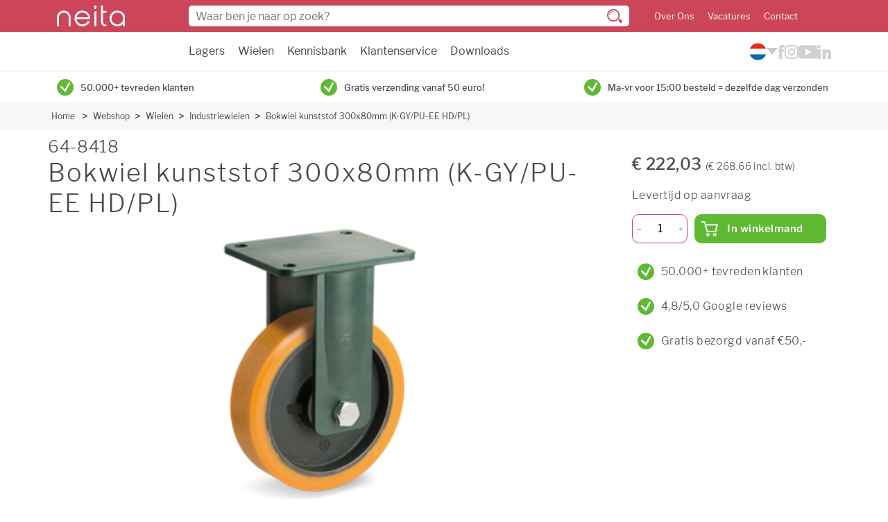

--- FILE ---
content_type: text/html
request_url: https://www.neita.nl/webshop/wielen/industriewielen/64-8418-tr-bokwiel-gy-pu-300x80k-ee-hd-pl-302352
body_size: 8378
content:
<!DOCTYPE html>
<html lang="nl">
<head>
    <meta http-equiv="Content-Type" content="text/html; charset=utf-8">
    <meta http-equiv="X-UA-Compatible" content="IE=edge">
    <meta name="viewport" content="width=device-width, initial-scale=1">

        <link rel="stylesheet" href="/assets/app.css?v=1.123.0">

      <script src="https://consent.studio/neita.nl/banner.js"></script>
      <script data-cookieconsent="ignore">
        window.dataLayer = window.dataLayer || [];
        function gtag() {
            dataLayer.push(arguments)
        }
        gtag("consent", "default", {
            ad_personalization: "denied",
            ad_storage: "denied",
            ad_user_data: "denied",
            analytics_storage: "denied",
            functionality_storage: "denied",
            personalization_storage: "denied",
            security_storage: "granted",
            wait_for_update: 500
        });
        gtag("set", "ads_data_redaction", true);
        gtag("set", "url_passthrough", false);
    </script>
    <!-- End Google Consent Mode-->


    <!-- Google Tag Manager -->
    <script data-cookieconsent="ignore">
        (function(w,d,s,l,i){w[l]=w[l]||[];w[l].push({'gtm.start':
                new Date().getTime(),event:'gtm.js'});var f=d.getElementsByTagName(s)[0],
            j=d.createElement(s),dl=l!='dataLayer'?'&l='+l:'';j.async=true;j.src=
            'https://www.googletagmanager.com/gtm.js?id='+i+dl;f.parentNode.insertBefore(j,f);
        })(window,document,'script','dataLayer','GTM-M9GLQ68');</script>
    <!-- End Google Tag Manager -->
  

    <link rel="apple-touch-icon" sizes="180x180" href="/assets/img/favicon/apple-touch-icon.png">
    <link rel="icon" type="image/png" sizes="32x32" href="/assets/img/favicon/favicon-32x32.png">
    <link rel="icon" type="image/png" sizes="16x16" href="/assets/img/favicon/favicon-16x16.png">
    <link rel="manifest" href="/assets/img/favicon/site.webmanifest">
    <link rel="mask-icon" href="/assets/img/favicon/safari-pinned-tab.svg" color="#5bbad5">
    <meta name="msapplication-TileColor" content="#da532c">
    <meta name="theme-color" content="#ffffff">

    <link rel="preload" href="https://cdn.jsdelivr.net/npm/instantsearch.css@7.1.1/themes/algolia-min.css" as="style" onload="this.onload=null;this.rel='stylesheet'" integrity="sha256-nkldBwBn2NQqRL1mod7BqHsJ6cEOn6u/ln6F/lI4CFo=" crossorigin="anonymous">
    <noscript><link rel="stylesheet" href="https://cdn.jsdelivr.net/npm/instantsearch.css@7.1.1/themes/algolia-min.css" integrity="sha256-nkldBwBn2NQqRL1mod7BqHsJ6cEOn6u/ln6F/lI4CFo=" crossorigin="anonymous"></noscript>
    <link rel="preload" href="/assets/fonts/LibreFranklin-Regular.woff2" as="font" type="font/woff2" crossorigin>
    <link rel="preload" href="/assets/fonts/LibreFranklin-Medium.woff2" as="font" type="font/woff2" crossorigin>
    <link rel="preload" href="/assets/fonts/LibreFranklin-Bold.woff2" as="font" type="font/woff2" crossorigin>
    <link rel="preload" href="/assets/fonts/LibreFranklin-Light.woff2" as="font" type="font/woff2" crossorigin>
    <link rel="preload" href="/assets/fonts/LibreFranklin-SemiBold.woff2" as="font" type="font/woff2" crossorigin>
<title>64-8418 Bokwiel kunststof 300x80mm (K-GY/PU-EE HD/PL) | Neita</title><meta name="keywords" content="64-8418">
<meta name="description" content="64-8418 De industriewielen uit de 64-serie zijn geschikt voor middel- tot zware belastingen bij temperaturen tussen de -20°C en +80°C. Toepasbaar op…">
<meta name="referrer" content="no-referrer-when-downgrade">
<meta name="robots" content="all">
<meta content="nl" property="og:locale">
<meta content="en" property="og:locale:alternate">
<meta content="Neita" property="og:site_name">
<meta content="website" property="og:type">
<meta content="https://www.neita.nl/webshop/wielen/industriewielen/64-8418-tr-bokwiel-gy-pu-300x80k-ee-hd-pl-302352" property="og:url">
<meta content="64-8418 Bokwiel kunststof 300x80mm (K-GY/PU-EE HD/PL)" property="og:title">
<meta content="64-8418 De industriewielen uit de 64-serie zijn geschikt voor middel- tot zware belastingen bij temperaturen tussen de -20°C en +80°C. Toepasbaar op…" property="og:description">
<meta content="https://www.instagram.com/neitatechniek/" property="og:see_also">
<meta content="https://www.youtube.com/@neitatechniek" property="og:see_also">
<meta content="https://www.linkedin.com/company/neita" property="og:see_also">
<meta content="https://www.facebook.com/neitatechniek" property="og:see_also">
<meta name="twitter:card" content="summary_large_image">
<meta name="twitter:creator" content="@">
<meta name="twitter:title" content="64-8418 Bokwiel kunststof 300x80mm (K-GY/PU-EE HD/PL)">
<meta name="twitter:description" content="64-8418 De industriewielen uit de 64-serie zijn geschikt voor middel- tot zware belastingen bij temperaturen tussen de -20°C en +80°C. Toepasbaar op…">
<link href="https://www.neita.nl/webshop/wielen/industriewielen/64-8418-tr-bokwiel-gy-pu-300x80k-ee-hd-pl-302352" rel="canonical">
<link href="https://www.neita.nl/" rel="home">
<link href="https://www.neita.nl/en/webshop/wheels/industrial/64-8418-tr-bokwiel-gy-pu-300x80k-ee-hd-pl-302352" rel="alternate" hreflang="en">
<link href="https://www.neita.nl/webshop/wielen/industriewielen/64-8418-tr-bokwiel-gy-pu-300x80k-ee-hd-pl-302352" rel="alternate" hreflang="x-default">
<link href="https://www.neita.nl/webshop/wielen/industriewielen/64-8418-tr-bokwiel-gy-pu-300x80k-ee-hd-pl-302352" rel="alternate" hreflang="nl"></head>
<body class="">
          <header class="header w-100">
    <div class="header-top pt-2 pb-sm-2">
        <div class="container-fluid container-lg">
            <div class="row align-items-center">
                <div class="col col-sm-2 order-2 d-flex align-items-center">
                    <div class="header-burger d-sm-none me-3 js-toggle-menu">
                        <span></span>
                        <span></span>
                        <span></span>
                    </div>

                    <a href="https://www.neita.nl/">
                        <img src="/assets/img/logo-white.svg" alt="Logo" class="header-logo" width="98" height="30">
                    </a>
                </div>

                <div class="col-12 col-sm order-5 order-sm-2 py-2 mt-2 mt-sm-0 py-sm-0 header-top-search sb-search" id="sb-search">
                    <form class="js-search-form position-relative">
                        <input class="sb-search-input" placeholder="Waar ben je naar op zoek?" type="search" value="" name="search" id="search">
                        <img src="/assets/img/search-icon-dark.svg" alt="Zoeken" class="header-top-search__icon position-absolute d-none d-sm-block" width="22" height="20">
                        <img src="/assets/img/search-icon.svg" alt="Zoeken"  class="header-top-search__icon position-absolute d-sm-none" width="15" height="14">
                    </form>
                </div>

                                <ul class="col-auto ps-sm-4 mb-0 header-top-menu order-3 d-none d-sm-block">
                                            <li class="d-inline-block me-3"><a href="https://www.neita.nl/over-ons">Over Ons</a></li>
                                            <li class="d-inline-block me-3"><a href="https://www.neita.nl/vacatures">Vacatures</a></li>
                                            <li class="d-inline-block "><a href="https://www.neita.nl/contact">Contact</a></li>
                                    </ul>
                                <div class="col-auto order-4">
                    <span id="blitz-inject-1" class="blitz-inject" data-blitz-id="1" data-blitz-uri="/_dynamic_include_2542000876" data-blitz-params="" data-blitz-property=""></span>
                </div>
                                <div class="col-auto order-5 d-none d-md-block merchant-reviews">
                    <g:ratingbadge merchant_id="133154632"></g:ratingbadge>
                </div>
                            </div>
        </div>
    </div>
    <div class="border-bottom">
        <div class="container-fluid container-lg">
            <div class="row justify-content-between">
                <div class="col-12 col-sm-auto offset-xl-2">
                    <ul class="header-nav m-0 ps-3 p-sm-0 ">
                                                                                <li class="d-block d-sm-inline-block me-3 ">
                                <a href="https://www.neita.nl/webshop/lagers" class="py-3 js-open-submenu d-flex justify-content-between">
                                    Lagers

                                                                        <img style="width: 14px; height: 14px;" src="/assets/img/chevron-down.svg" alt="" class="d-sm-none">
                                                                    </a>

                                                                    <ul class="h-mobile">
                                                                              <li class="d-sm-none"><a href="https://www.neita.nl/webshop/lagers" class="d-block p-2">Alle lagers</a></li>
                                                                                    <li><a href="https://www.neita.nl/webshop/lagers/miniatuurlagers" class="d-block p-2">Miniatuurlagers</a></li>
                                                                                    <li><a href="https://www.neita.nl/webshop/lagers/kogellagers" class="d-block p-2">Kogellagers</a></li>
                                                                                    <li><a href="https://www.neita.nl/webshop/lagers/rollagers" class="d-block p-2">Rollagers</a></li>
                                                                                    <li><a href="https://www.neita.nl/webshop/lagers/combinatielagers" class="d-block p-2">Combinatielagers</a></li>
                                                                                    <li><a href="https://www.neita.nl/webshop/lagers/lagerblokken" class="d-block p-2">Lagerblokken</a></li>
                                                                                    <li><a href="https://www.neita.nl/webshop/lagers/lineair" class="d-block p-2">Lineair</a></li>
                                                                                    <li><a href="https://www.neita.nl/webshop/lagers/overige-lagers" class="d-block p-2">Overige lagers</a></li>
                                                                                    <li><a href="https://www.neita.nl/webshop/lagers/kogels" class="d-block p-2">Kogels</a></li>
                                                                                    <li><a href="https://www.neita.nl/webshop/lagers/toebehoren" class="d-block p-2">Toebehoren</a></li>
                                                                                                                  </ul>
                                                            </li>
                                                                                <li class="d-block d-sm-inline-block me-3 ">
                                <a href="https://www.neita.nl/webshop/wielen" class="py-3 js-open-submenu d-flex justify-content-between">
                                    Wielen

                                                                        <img style="width: 14px; height: 14px;" src="/assets/img/chevron-down.svg" alt="" class="d-sm-none">
                                                                    </a>

                                                                    <ul class="h-mobile">
                                                                              <li class="d-sm-none"><a href="https://www.neita.nl/webshop/wielen" class="d-block p-2">Alle wielen</a></li>
                                                                                    <li><a href="https://www.neita.nl/webshop/wielen/meubelwielen" class="d-block p-2">Meubelwielen</a></li>
                                                                                    <li><a href="https://www.neita.nl/webshop/wielen/apparatenwielen" class="d-block p-2">Apparatenwielen</a></li>
                                                                                    <li><a href="https://www.neita.nl/webshop/wielen/industriewielen" class="d-block p-2">Industriewielen</a></li>
                                                                                    <li><a href="https://www.neita.nl/webshop/wielen/steigerwielen" class="d-block p-2">Steigerwielen</a></li>
                                                                                    <li><a href="https://www.neita.nl/webshop/wielen/rolcontainerwielen-3" class="d-block p-2">Rolcontainerwielen</a></li>
                                                                                    <li><a href="https://www.neita.nl/webshop/wielen/palletrollen" class="d-block p-2">Palletrollen</a></li>
                                                                                    <li><a href="https://www.neita.nl/webshop/wielen/hittebestendige-wielen" class="d-block p-2">Hittebestendige wielen</a></li>
                                                                                    <li><a href="https://www.neita.nl/webshop/wielen/wielen-onderdelen" class="d-block p-2">Wielen onderdelen</a></li>
                                                                                    <li><a href="https://www.neita.nl/webshop/wielen/uitverkoop" class="d-block p-2">Uitverkoop</a></li>
                                                                                                                  </ul>
                                                            </li>
                                                                                <li class="d-block d-sm-inline-block me-3 ">
                                <a href="#" class="py-3 js-open-submenu d-flex justify-content-between">
                                    Kennisbank

                                                                        <img style="width: 14px; height: 14px;" src="/assets/img/chevron-down.svg" alt="" class="d-sm-none">
                                                                    </a>

                                                                    <ul class="h-mobile">
                                                                              <li class="d-sm-none"><a href="#" class="d-block p-2">Alle kennisbank</a></li>
                                                                                    <li><a href="https://www.neita.nl/lagers" class="d-block p-2">Lagers</a></li>
                                                                                    <li><a href="https://www.neita.nl/wielen" class="d-block p-2">Wielen</a></li>
                                                                                                                  </ul>
                                                            </li>
                                                                                <li class="d-block d-sm-inline-block me-3 ">
                                <a href="/bestellen-en-betalen/bestelling-plaatsen" class="py-3 js-open-submenu d-flex justify-content-between">
                                    Klantenservice

                                                                        <img style="width: 14px; height: 14px;" src="/assets/img/chevron-down.svg" alt="" class="d-sm-none">
                                                                    </a>

                                                                    <ul class="h-mobile">
                                                                              <li class="d-sm-none"><a href="/bestellen-en-betalen/bestelling-plaatsen" class="d-block p-2">Alle klantenservice</a></li>
                                                                                    <li><a href="https://www.neita.nl/bestellen-en-betalen/bestelling-plaatsen" class="d-block p-2">Bestelling plaatsen</a></li>
                                                                                    <li><a href="https://www.neita.nl/bestellen-en-betalen/betaalmogelijkheden" class="d-block p-2">Betaalmogelijkheden</a></li>
                                                                                    <li><a href="https://www.neita.nl/bezorgen-en-afhalen/verzendkosten" class="d-block p-2">Verzendkosten</a></li>
                                                                                    <li><a href="https://www.neita.nl/bezorgen-en-afhalen/bezorgopties" class="d-block p-2">Bezorgopties</a></li>
                                                                                    <li><a href="https://www.neita.nl/retourneren-en-ruilen/retourproces" class="d-block p-2">Retourneren</a></li>
                                                                                    <li><a href="https://www.neita.nl/inloggen-en-registreren/account-aanmaken" class="d-block p-2">Account aanmaken</a></li>
                                                                                                                  </ul>
                                                            </li>
                                                                                <li class="d-block d-sm-inline-block me-3 ">
                                <a href="https://www.neita.nl/downloads" class="py-3  d-flex justify-content-between">
                                    Downloads

                                                                    </a>

                                                            </li>
                                                                                <li class="d-block d-sm-inline-block me-3 d-sm-none">
                                <a href="https://www.neita.nl/bestellen-en-betalen" class="py-3 js-open-submenu d-flex justify-content-between">
                                    Service - Bestellen en betalen

                                                                        <img style="width: 14px; height: 14px;" src="/assets/img/chevron-down.svg" alt="" class="d-sm-none">
                                                                    </a>

                                                                    <ul class="h-mobile">
                                                                              <li class="d-sm-none"><a href="https://www.neita.nl/bestellen-en-betalen" class="d-block p-2">Alle service - bestellen en betalen</a></li>
                                                                                    <li><a href="https://www.neita.nl/bestellen-en-betalen/bestelling-plaatsen" class="d-block p-2">Bestelling plaatsen</a></li>
                                                                                    <li><a href="https://www.neita.nl/bestellen-en-betalen/betaalmogelijkheden" class="d-block p-2">Betaalmogelijkheden</a></li>
                                                                                    <li><a href="https://www.neita.nl/bestellen-en-betalen/voorraad" class="d-block p-2">Voorraad</a></li>
                                                                                    <li><a href="https://www.neita.nl/bestellen-en-betalen/bestelling-wijzigen-of-annuleren" class="d-block p-2">Wijzigen of annuleren</a></li>
                                                                                                                  </ul>
                                                            </li>
                                                                                <li class="d-block d-sm-inline-block me-3 d-sm-none">
                                <a href="https://www.neita.nl/bezorgen-en-afhalen" class="py-3 js-open-submenu d-flex justify-content-between">
                                    Service - Verzenden en afhalen

                                                                        <img style="width: 14px; height: 14px;" src="/assets/img/chevron-down.svg" alt="" class="d-sm-none">
                                                                    </a>

                                                                    <ul class="h-mobile">
                                                                              <li class="d-sm-none"><a href="https://www.neita.nl/bezorgen-en-afhalen" class="d-block p-2">Alle service - verzenden en afhalen</a></li>
                                                                                    <li><a href="https://www.neita.nl/bezorgen-en-afhalen/bestelstatus" class="d-block p-2">Bestelstatus</a></li>
                                                                                    <li><a href="https://www.neita.nl/bezorgen-en-afhalen/bezorgopties" class="d-block p-2">Bezorgopties</a></li>
                                                                                    <li><a href="https://www.neita.nl/bezorgen-en-afhalen/verzendkosten" class="d-block p-2">Verzendkosten</a></li>
                                                                                    <li><a href="https://www.neita.nl/bezorgen-en-afhalen/pakket-niet-ontvangen" class="d-block p-2">Pakket niet ontvangen</a></li>
                                                                                    <li><a href="https://www.neita.nl/bezorgen-en-afhalen/beschadigd-of-incompleet" class="d-block p-2">Beschadigd of incompleet</a></li>
                                                                                                                  </ul>
                                                            </li>
                                                                                <li class="d-block d-sm-inline-block me-3 d-sm-none">
                                <a href="https://www.neita.nl/retourneren-en-ruilen" class="py-3 js-open-submenu d-flex justify-content-between">
                                    Service - Retourneren en omruilen

                                                                        <img style="width: 14px; height: 14px;" src="/assets/img/chevron-down.svg" alt="" class="d-sm-none">
                                                                    </a>

                                                                    <ul class="h-mobile">
                                                                              <li class="d-sm-none"><a href="https://www.neita.nl/retourneren-en-ruilen" class="d-block p-2">Alle service - retourneren en omruilen</a></li>
                                                                                    <li><a href="https://www.neita.nl/retourneren-en-ruilen/retourproces" class="d-block p-2">Retourneren</a></li>
                                                                                    <li><a href="https://www.neita.nl/retourneren-en-ruilen/omruilen" class="d-block p-2">Omruilen</a></li>
                                                                                    <li><a href="https://www.neita.nl/retourneren-en-ruilen/klachtafhandeling" class="d-block p-2">Klachten</a></li>
                                                                                                                  </ul>
                                                            </li>
                                                                                <li class="d-block d-sm-inline-block me-3 d-sm-none">
                                <a href="#" class="py-3 js-open-submenu d-flex justify-content-between">
                                    Taal

                                                                        <img style="width: 14px; height: 14px;" src="/assets/img/chevron-down.svg" alt="" class="d-sm-none">
                                                                    </a>

                                                                    <ul class="h-mobile">
                                                                                                                        <li class="mb-3"><a href="https://www.neita.nl/"><img src="/assets/img/flag_nl.png" width="25" height="25" alt=""></a></li>
                                                                                  <li class="mb-3"><a href="https://www.neita.nl/en/"><img src="/assets/img/flag_en.png" width="25" height="25" alt=""></a></li>
                                                                                                                  </ul>
                                                            </li>
                                                                                <li class="d-block d-sm-inline-block me-3 d-sm-none">
                                <a href="/account" class="py-3  d-flex justify-content-between">
                                    Mijn account

                                                                    </a>

                                                            </li>
                                                                                <li class="d-block d-sm-inline-block me-3 d-sm-none">
                                <a href="https://www.neita.nl/over-ons" class="py-3  d-flex justify-content-between">
                                    Over ons

                                                                    </a>

                                                            </li>
                                                                                <li class="d-block d-sm-inline-block  d-sm-none">
                                <a href="https://www.neita.nl/contact" class="py-3  d-flex justify-content-between">
                                    Contact

                                                                    </a>

                                                            </li>
                        

                    </ul>
                </div>

                <div class="col-auto d-none d-md-flex align-items-center gap-4">
                  
<div class="language-switch">
  <button aria-label="Kies uw taal">
    <img src="/assets/img/flag_nl.svg" width="25" height="25" alt="">
  </button>

  <div class="language-switch__options">
                                      <a href="https://www.neita.nl/en/webshop/wheels/industrial/64-8418-tr-bokwiel-gy-pu-300x80k-ee-hd-pl-302352">
          <img src="/assets/img/flag_en.svg" width="25" height="25" alt="en">
        </a>
            </div>
</div>                  <div class="nav-socials">
                    <div class="col-auto px-0">
                                                    <a href="https://www.facebook.com/neitatechniek" target="_blank"><img class="facebook" src="/assets/img/icon-facebook.svg" width="10" height="20" alt="Facebook"></a>
                                            </div>
                    <div class="col-auto px-0">
                                                    <a href="https://www.instagram.com/neitatechniek/" target="_blank"><img class="instagram" src="/assets/img/icon-instagram.svg" width="20" height="20" alt="Instagram"></a>
                                            </div>

                    <div class="col-auto px-0 ">
                                                    <a href="https://www.youtube.com/@neitatechniek" target="_blank"><img class="youtube" src="/assets/img/icon-youtube.svg" width="27" height="20" alt="YouTube"></a>
                                            </div>

                    <div class="col-auto px-0 ">
                                                    <a href="https://www.linkedin.com/company/neita/" target="_blank"><img class="linkedin" src="/assets/img/icon-linkedin.svg" width="20" height="20" alt="LinkedIn"></a>
                                            </div>
                </div>
            </div>
            </div>
        </div>
    </div>

    <div class="header-contact d-sm-none position-fixed  justify-content-center w-100">
        <div class="row align-items-center no-gutters px-4 justify-content-between w-100">
            <div class="col-auto px-0">
                                    <a href="https://www.facebook.com/neitatechniek" target="_blank"><img class="facebook social" src="/assets/img/icon-facebook.svg" width="19" height="40" alt="Facebook"></a>
                            </div>
            <div class="col-auto px-0">
                                    <a href="https://www.instagram.com/neitatechniek/" target="_blank"><img class="instagram social" src="/assets/img/icon-instagram.svg" width="40" height="40" alt="Instagram"></a>
                            </div>
            <div class="col-auto px-0">
                <a href="tel:030-2411887" class="btn is-success is-icon-round is-big">
                    <img src="/assets/img/phone.svg" width="16" height="16" alt="Telefoon">
                </a>
            </div>
            <div class="col-auto px-0 ">
                <a href="mailto:info@neita.nl" class="btn is-primary is-icon-round is-big">
                    <img src="/assets/img/mail.svg" width="20" height="20" alt="Email">
                </a>
            </div>
            <div class="col-auto px-0 ">
                                    <a href="https://www.youtube.com/@neitatechniek" target="_blank"><img class="youtube social" src="/assets/img/icon-youtube.svg" width="41" height="30" alt="YouTube"></a>
                            </div>

            <div class="col-auto px-0">
                                    <a href="https://www.linkedin.com/company/neita/" target="_blank"><img class="linkedin social" src="/assets/img/icon-linkedin.svg" width="35" height="35" alt="LinkedIn"></a>
                            </div>
        </div>
    </div>
</header>      <div class="wrapper">
                     <div class="container">
    <div class="row usp-slider">
                    <div class="col-12 col-sm">
                <div class="check align-center d-flex justify-content-center justify-content-md-start align-items-center py-2">
                    <span class="btn is-succes is-icon-round m-r-10 m-0">
                      <img src="/assets/img/check-green.svg" alt="" width="24" height="24">
                    </span>
                    <p>50.000+ tevreden klanten</p>
                </div>
            </div>
                    <div class="col-12 col-sm">
                <div class="check align-center d-flex justify-content-center justify-content-md-start align-items-center py-2">
                    <span class="btn is-succes is-icon-round m-r-10 m-0">
                      <img src="/assets/img/check-green.svg" alt="" width="24" height="24">
                    </span>
                    <p>Gratis verzending vanaf 50 euro!</p>
                </div>
            </div>
                    <div class="col-12 col-sm">
                <div class="check align-center d-flex justify-content-center justify-content-md-start align-items-center py-2">
                    <span class="btn is-succes is-icon-round m-r-10 m-0">
                      <img src="/assets/img/check-green.svg" alt="" width="24" height="24">
                    </span>
                    <p>Ma-vr voor 15:00 besteld = dezelfde dag verzonden</p>
                </div>
            </div>
            </div>
</div>
                    
         <nav class="breadcrumbs is-lightgrey d-none d-md-block">
         <div class="container-native">
            <ul class="breadcrumb">
                              <li>
                  <a href="https://www.neita.nl/">Home</a>
               </li>
                                    <li><a href="https://www.neita.nl/webshop">Webshop</a></li>
                                       <li><a href="https://www.neita.nl/webshop/wielen">Wielen</a></li>
                                       <li><a href="https://www.neita.nl/webshop/wielen/industriewielen">Industriewielen</a></li>
                                       <li><a href="https://www.neita.nl/webshop/wielen/industriewielen/64-8418-tr-bokwiel-gy-pu-300x80k-ee-hd-pl-302352">Bokwiel kunststof 300x80mm (K-GY/PU-EE HD/PL)</a></li>
                              </ul>
         </div>
      </nav>
   
                              
         <div class="main container-native js-fixed">
            
	<div class="popup-container">
<div class="popup product-popup">
   <div class="close js-close-popup">
      <img src="/assets/img/close.svg" alt="Sluiten" width="12" height="12">
   </div>
   <h3 class="static-title">Toegevoegd aan je winkelmand</h3>

   <div id="popup-alert" class="alert-box alert radius hidden">
      <span>Je gevraagde aantal overschrijdt onze voorraad van <span id='popup-alert-amount'></span>. De producten worden in backorder geplaatst of via deellevering verzonden</span>
   </div>

   <div class="product">
      <div class="image">
         <img src="#">
      </div>
      <div class="title-description">
         <p class="sku"></p>
         <p class="title"></p>
      </div>
      <div class="price">
         <p></p>
      </div>
   </div>
   <div class="options">
      <span class="popup-btn js-continue-shopping">Verder winkelen</span>
      <span class="popup-btn js-checkout">Bestellen</span>
   </div>
</div>
</div>
		<div class="columns m-t-10">
		<div class="column pt-0">
			<div class="product-review">
				<div class="product-title m-b-10">
					<div class="back-button hide">
						<a href="#" class="back-to-category btn back-button-href mt-0">
							<img src="/assets/img/chevron-prev-black.svg" alt="Back" class="d-none d-md-block" width="7" height="10">
							<img src="/assets/img/chevron-prev-primary.svg" alt="Back" class="d-md-none" width="7" height="10">
							<span>Terug</span>
						</a>
					</div>

					<h1 class="h2">64-8418</h1>
					<h1>Bokwiel kunststof 300x80mm (K-GY/PU-EE HD/PL)</h1>
				</div>
				<div class="product-images">
					<div class="image preview-image  product-image-431249">
						<img data-src="/productAssets/wielen/tr/400w/Neita-bokwiel-64-SF-EEHD.png" alt="Bokwiel kunststof 300x80mm (K-GY/PU-EE HD/PL) :: 64-8418" class="lazy" width="400" height="400">
					</div>

											<div class="image select-image">
															<img src="/productAssets/wielen/tr/400w/Neita-bokwiel-64-SF-EEHD.png" class="active" alt="Bokwiel kunststof 300x80mm (K-GY/PU-EE HD/PL) :: 64-8418 :: 1">
													</div>
									</div>

                <div>
                    <a class="m-r-8 anchor-link" href="#prod-desc">Productbeschrijving</a>                    <a class="m-r-8 anchor-link" href="#prod-spec">Specificaties</a>
                                    </div>


				<div class="d-md-none mobile-pricing p-3 pt-2">
					<div class="js-product-price" data-variant-id="431249" data-product-id="431248"></div>

					<div class="status">
													<p>Levertijd op aanvraag</p>
											</div>
				</div>
			</div>

			<div class="py-3 d-md-none">
				<span class="mb-sm-4 mb-2 h1">Onze voordelen</span>
									<div class="flex">
							<span class="btn is-secondary is-icon-round m-8 m-r-10">
								<img src="/assets/img/check.svg" alt="" width="14" height="14">
							</span>
						<p>50.000+ tevreden klanten</p>
					</div>
									<div class="flex">
							<span class="btn is-secondary is-icon-round m-8 m-r-10">
								<img src="/assets/img/check.svg" alt="" width="14" height="14">
							</span>
						<p>4,8/5,0 Google reviews</p>
					</div>
									<div class="flex">
							<span class="btn is-secondary is-icon-round m-8 m-r-10">
								<img src="/assets/img/check.svg" alt="" width="14" height="14">
							</span>
						<p>Gratis bezorgd vanaf €50,-</p>
					</div>
							</div>

							<div class="product-list-review">
					<div class="product-list mt-2 mt-sm-5">
						<h2 class="mb-sm-4 mb-2 h1" id="prod-desc">Productbeschrijving</h2>
						<div class="columns list">
							<div class="column">
								<p>De industriewielen uit de 64-serie zijn geschikt voor middel- tot zware belastingen bij temperaturen tussen de -20°C en +80°C.<br />Toepasbaar op schone, vlakke ondergronden in een droge- of niet permanent vochtige omgeving.<br />Niet toepasbaar bij gebruik van organische- en minerale zuren, basen, oplosmiddelen en verzadigd stoom.<br /><br />Bekijk alle details en het volledige assortiment van Tellure Rôta in de <a href="https://www.neita.nl/assets/downloads/TellureRota-Catalogus.pdf" target="_blank" rel="noreferrer noopener"><u>catalogus</u>.</a></p>
							</div>
						</div>
					</div>
				</div>
			
							<div class="product-list-review">
					<div class="product-list m-t-50">
						<h2 class="m-b-30 h1" id="prod-spec">Specificaties</h2>

						<div class="columns list">
							<div class="column is-3">
								Artikelnummer
							</div>

							<div class="column">
								<div class="content">
									64-8418
								</div>
							</div>
						</div>

																			<div class="columns list">
								<div class="column is-3">
									Serie
								</div>

								<div class="column">
									<div class="content">
										64
									</div>
								</div>
							</div>
													<div class="columns list">
								<div class="column is-3">
									Toepassingen
								</div>

								<div class="column">
									<div class="content">
										zware toepassingen
									</div>
								</div>
							</div>
													<div class="columns list">
								<div class="column is-3">
									Wiellager
								</div>

								<div class="column">
									<div class="content">
										Kogellager
									</div>
								</div>
							</div>
													<div class="columns list">
								<div class="column is-3">
									Type
								</div>

								<div class="column">
									<div class="content">
										bokwiel
									</div>
								</div>
							</div>
													<div class="columns list">
								<div class="column is-3">
									Materiaal code
								</div>

								<div class="column">
									<div class="content">
										GY (gietijzer)
									</div>
								</div>
							</div>
						
													<div class="columns list">
								<div class="column is-3">
									Merk
								</div>

								<div class="column">
									<div class="content">
										<img src="/productAssets/logo/Neita-Tellure-logo.png" alt="TELLURE RÔTA"> 
									</div>
								</div>
							</div>
													<div class="columns list">
								<div class="column is-3">
									Wieldiameter
								</div>

								<div class="column">
									<div class="content">
										300 mm
									</div>
								</div>
							</div>
													<div class="columns list">
								<div class="column is-3">
									Wielbreedte
								</div>

								<div class="column">
									<div class="content">
										80 mm
									</div>
								</div>
							</div>
													<div class="columns list">
								<div class="column is-3">
									Totale hoogte
								</div>

								<div class="column">
									<div class="content">
										360 mm
									</div>
								</div>
							</div>
													<div class="columns list">
								<div class="column is-3">
									Topplaatafmeting
								</div>

								<div class="column">
									<div class="content">
										175x140 mm
									</div>
								</div>
							</div>
													<div class="columns list">
								<div class="column is-3">
									Bout hart op hart
								</div>

								<div class="column">
									<div class="content">
										140x105 mm
									</div>
								</div>
							</div>
													<div class="columns list">
								<div class="column is-3">
									Boutgat
								</div>

								<div class="column">
									<div class="content">
										14 mm
									</div>
								</div>
							</div>
													<div class="columns list">
								<div class="column is-3">
									Draagvermogen 4km/h
								</div>

								<div class="column">
									<div class="content">
										1600 kg
									</div>
								</div>
							</div>
													<div class="columns list">
								<div class="column is-3">
									Materiaal
								</div>

								<div class="column">
									<div class="content">
										Wiel van polyurethaan met een kern van gietijzer 
									</div>
								</div>
							</div>
						
													<div class="columns list">
								<div class="column is-3">
									EAN Code
								</div>

								<div class="column">
									<div class="content anchor-btn">
										8007554060902
									</div>
								</div>
							</div>
											</div>
				</div>



					</div>

		<div class="column is-350 check-width">
			<div class="product-order product-info js-sticky">
				<div class=" d-md-block d-none">
					<div class="js-product-price" data-variant-id="431249" data-product-id="431248"></div>

					<div class="status">
													<p>Levertijd op aanvraag</p>
											</div>
				</div>
				<div class="order">
					   <form method="POST" class="js-add-cart cart-popup mb-3 cart-popup-431249">
      <input type="hidden" name="action" value="commerce/cart/update-cart">

      <div class="input-number">
         <span class="js-min-qty"><img src="/assets/img/minus.svg" alt="minus" width="7" height="1"></span>
         <input class="js-total-qty product-qty-431249" type="number" name="qty" value="1" aria-label="Aantal">
         <span class="js-add-qty"><img src="/assets/img/add.svg" alt="plus" width="7" height="7"></span>
      </div>

      <input type="hidden" name="purchasableId" class="purchasableId" value="431249">

      <button type="submit" data-variant="431249" data-product="431248"
              class="btn is-success has-hover is-cart js-product-popup">
         <img src="/assets/img/shopping-cart.svg" alt="" width="24" height="22">
         <span>In winkelmand</span>
      </button>
      <div class="clearf"></div>

            <input type="hidden" name="analytics_name" value="64-8418">
      <input type="hidden" name="analytics_id" value="302352">
      <input type="hidden" name="analytics_price" value="222.03">
      <input type="hidden" name="analytics_brand" value="TELLURE RÔTA">
      <input type="hidden" name="analytics_category" value="Industriewielen">
   </form>
				</div>
									<div class="align-center">
						<span class="btn is-secondary is-icon-round m-8 m-r-10">
							<img src="/assets/img/check.svg" alt="" width="14" height="14">
						</span>
						<p>50.000+ tevreden klanten</p>
					</div>
									<div class="align-center">
						<span class="btn is-secondary is-icon-round m-8 m-r-10">
							<img src="/assets/img/check.svg" alt="" width="14" height="14">
						</span>
						<p>4,8/5,0 Google reviews</p>
					</div>
									<div class="align-center">
						<span class="btn is-secondary is-icon-round m-8 m-r-10">
							<img src="/assets/img/check.svg" alt="" width="14" height="14">
						</span>
						<p>Gratis bezorgd vanaf €50,-</p>
					</div>
							</div>
		</div>
	</div>

		<script>
		/** Add back button if is coming from search page **/
		if (document.referrer.substr(0, window.location.origin.length) === window.location.origin) {
			var buttoncontainer = document.querySelector('.back-button');
			buttoncontainer.classList.remove('hide');
			var buttonHref = document.querySelector('.back-button-href');
			buttonHref.setAttribute('href', document.referrer);
		}

		if (typeof(dataLayer) !== 'undefined') {
			dataLayer.push({ ecommerce: null });
			dataLayer.push({
				event: "view_item",
				ecommerce: {
					items: [{
						item_id: "302352",
						item_name: "64-8418",
						item_brand: "TELLURE RÔTA",
						item_category: "Industriewielen",
						price: 222.03,
						google_business_vertical: "retail"
					}]
				}
			});

			var addToCart = document.querySelector('.btn.is-cart')
			addToCart.addEventListener('click', function () {
				dataLayer.push({ ecommerce: null });
				dataLayer.push({
					event: 'add_to_cart',
					currency: "EUR",
					value: document.querySelector('input[name=qty]').value * 222.03,
					items: [{
						item_id: "302352",
						item_name: "64-8418",
						item_brand: "TELLURE RÔTA",
						item_category: "Industriewielen",
						price: 222.03,
						quantity: document.querySelector('input[name=qty]').value,
						google_business_vertical: "retail"
					}]
				});
			});
		}
	</script>

				
				
																								         </div>

            <footer id="footer">
      
      <div class="is-lightgrey">
         <div class="is-primary p-t-20">
            <div class="container-native">
               <div class="columns">
                                       <div class="column footer-mobile-dropdown">
                        <div class="title-footer-menu">
                           <h2>Lagers</h2>
                           <img class="is-mobile" src="/assets/img/chevron-next.svg" alt="" width="9" height="14">
                        </div>
                        <ul class="list-items is-collapse">
                                                         <li class="list-item">
                                 <a href="/webshop/lagers/miniatuurlagers"
                                    target="_self">Miniatuurlagers</a>
                              </li>
                                                         <li class="list-item">
                                 <a href="/webshop/lagers/kogellagers"
                                    target="_self">Kogellagers</a>
                              </li>
                                                         <li class="list-item">
                                 <a href="/webshop/lagers/rollagers"
                                    target="_self">Rollagers</a>
                              </li>
                                                         <li class="list-item">
                                 <a href="/webshop/lagers/combinatielagers"
                                    target="_self">Combinatielagers</a>
                              </li>
                                                         <li class="list-item">
                                 <a href="/webshop/lagers/lagerblokken"
                                    target="_self">Lagerblokken</a>
                              </li>
                                                         <li class="list-item">
                                 <a href="/webshop/lagers/lineair"
                                    target="_self">Lineair</a>
                              </li>
                                                         <li class="list-item">
                                 <a href="/webshop/lagers/kogels"
                                    target="_self">Kogels</a>
                              </li>
                                                         <li class="list-item">
                                 <a href="/webshop/lagers/overige-lagers"
                                    target="_self">Diverse lagers</a>
                              </li>
                                                         <li class="list-item">
                                 <a href="/webshop/lagers/toebehoren"
                                    target="_self">Toebehoren</a>
                              </li>
                                                   </ul>
                     </div>
                                       <div class="column footer-mobile-dropdown">
                        <div class="title-footer-menu">
                           <h2>Wielen</h2>
                           <img class="is-mobile" src="/assets/img/chevron-next.svg" alt="" width="9" height="14">
                        </div>
                        <ul class="list-items is-collapse">
                                                         <li class="list-item">
                                 <a href="/webshop/wielen/meubelwielen"
                                    target="_self">Meubelwielen</a>
                              </li>
                                                         <li class="list-item">
                                 <a href="/webshop/wielen/apparatenwielen"
                                    target="_self">Apparatenwielen</a>
                              </li>
                                                         <li class="list-item">
                                 <a href="/webshop/wielen/industriewielen"
                                    target="_self">Industriële wielen</a>
                              </li>
                                                         <li class="list-item">
                                 <a href="/webshop/wielen/steigerwielen"
                                    target="_self">Steigerwielen</a>
                              </li>
                                                         <li class="list-item">
                                 <a href="/webshop/wielen/palletrollen"
                                    target="_self">Palletrollen</a>
                              </li>
                                                         <li class="list-item">
                                 <a href="/webshop/wielen/hittebestendige-wielen"
                                    target="_self">Hittebestendige wielen</a>
                              </li>
                                                         <li class="list-item">
                                 <a href="/webshop/wielen/wielen-onderdelen"
                                    target="_self">Wielen onderdelen</a>
                              </li>
                                                         <li class="list-item">
                                 <a href="/webshop/wielen/uitverkoop"
                                    target="_self">Uitverkoop</a>
                              </li>
                                                   </ul>
                     </div>
                                       <div class="column footer-mobile-dropdown">
                        <div class="title-footer-menu">
                           <h2>Klantenservice</h2>
                           <img class="is-mobile" src="/assets/img/chevron-next.svg" alt="" width="9" height="14">
                        </div>
                        <ul class="list-items is-collapse">
                                                         <li class="list-item">
                                 <a href="https://www.neita.nl/bezorgen-en-afhalen/verzendkosten"
                                    target="_self">Verzendkosten</a>
                              </li>
                                                         <li class="list-item">
                                 <a href="https://www.neita.nl/bestellen-en-betalen/bestelling-plaatsen"
                                    target="_self">Bestellen en betalen</a>
                              </li>
                                                         <li class="list-item">
                                 <a href="https://www.neita.nl/bezorgen-en-afhalen/bestelstatus"
                                    target="_self">Bezorgen en afhalen</a>
                              </li>
                                                         <li class="list-item">
                                 <a href="https://www.neita.nl/retourneren-en-ruilen/retourproces"
                                    target="_self">Retourneren en ruilen</a>
                              </li>
                                                         <li class="list-item">
                                 <a href="https://www.neita.nl/webshop/cart"
                                    target="_self">Winkelmand</a>
                              </li>
                                                   </ul>
                     </div>
                                       <div class="column footer-mobile-dropdown">
                        <div class="title-footer-menu">
                           <h2>Neita</h2>
                           <img class="is-mobile" src="/assets/img/chevron-next.svg" alt="" width="9" height="14">
                        </div>
                        <ul class="list-items is-collapse">
                                                         <li class="list-item">
                                 <a href="https://www.neita.nl/lagers/lager-informatie"
                                    target="_self">Productinformatie lagers</a>
                              </li>
                                                         <li class="list-item">
                                 <a href="/wielen/meubelwielen"
                                    target="_self">Productinformatie wielen</a>
                              </li>
                                                         <li class="list-item">
                                 <a href="/handleiding-meubelwielen"
                                    target="_self">Handleiding meubelwielen</a>
                              </li>
                                                         <li class="list-item">
                                 <a href="/downloads"
                                    target="_self">Downloads</a>
                              </li>
                                                         <li class="list-item">
                                 <a href="https://www.neita.nl/over-ons"
                                    target="_self">Over ons</a>
                              </li>
                                                         <li class="list-item">
                                 <a href="https://www.neita.nl/contact"
                                    target="_self">Contact</a>
                              </li>
                                                   </ul>
                     </div>
                                 </div>
            </div>

            <div class="is-white">
               <div class="container-native">
                  <div class="columns">
                     <div class="column p-b-15 p-t-15">
                        <div class="footer-links">
                           <div class="d-flex">
                              <div class="logo">
                                 <img src="/assets/img/logo.svg" alt="Logo" width="80" height="25">
                              </div>
                              <ul class="has-stripe">
                                                                     <li class="stripe">
                                       <a href="https://www.neita.nl/algemene-voorwaarden"
                                          target="_self">Algemene voorwaarden</a>
                                    </li>
                                                                     <li class="stripe">
                                       <a href="https://www.neita.nl/privacy"
                                          target="_self">Privacy</a>
                                    </li>
                                                                     <li class="stripe">
                                       <a href="https://www.neita.nl/cookies"
                                          target="_self">Cookies</a>
                                    </li>
                                                                     <li class="stripe">
                                       <a href="https://www.neita.nl/disclaimer"
                                          target="_self">Disclaimer</a>
                                    </li>
                                                                  <li class="stripe">
                                    <a href="/" class="is-disabled">Neita Techniek B.V. 2026</a>
                                 </li>
                              </ul>
                           </div>
                           <div class="socials">
                                                            <a href="https://www.facebook.com/neitatechniek" target="_blank"><img class="facebook" src="/assets/img/icon-facebook.svg" width="12" height="25" alt="Facebook"></a>
                                                                                          <a href="https://www.instagram.com/neitatechniek/" target="_blank"><img class="instagram" src="/assets/img/icon-instagram.svg" width="25" height="25" alt="Instagram"></a>
                                                                                          <a href="https://www.youtube.com/@neitatechniek" target="_blank"><img class="youtube" src="/assets/img/icon-youtube.svg" width="27" height="20" alt="YouTube"></a>
                                                                                          <a href="https://www.linkedin.com/company/neita/" target="_blank"><img class="linkedin" src="/assets/img/icon-linkedin.svg" width="20" height="28" alt="LinkedIn" width="20"></a>
                                                         </div>
                        </div>
                     </div>
                  </div>
               </div>
            </div>
         </div>
      </div>
   </footer>
      </div>
        	<script type="text/javascript">
        CRISP_RUNTIME_CONFIG = {
            locale : "nl"
        };

        window.$crisp = [];
        window.CRISP_WEBSITE_ID = "cb3abcab-5062-45dc-aa01-2f2fc4552eaf";
        (function () {
        d = document;
        s = d.createElement("script");
        s.src = "https://client.crisp.chat/l.js";
        s.async = 1;
        d.getElementsByTagName("head")[0].appendChild(s);
        })();
        $crisp.push(["safe", true]);
	</script>

	<script src="https://apis.google.com/js/platform.js" async defer></script>

	<!-- BEGIN GCR Language Code -->
	<script>
	  window.___gcfg = {
	    lang: 'nl'
	  };
	</script>
	<!-- END GCR Language Code -->
    <div class="loader">
    <div class="lds-dual-ring"></div>
</div>
    <script>
        window.algolia = {
            indexes: {
                products: 'prod_products_NL',
                info: 'prod_products_info_NL',
            },
            id: 'QWMSMXPH1K',
            apiKey: '69a06c94720dee171eccdafafac9bec3'
        }
        cartUrl = 'https://www.neita.nl/webshop/cart';
        baseUrl = 'https://www.neita.nl';
        showAllResults = 'Toon alle resultaten';
        products = 'Producten';
        noResultsFound = 'Geen resultaten gevonden voor';
    </script>
    <script src="/assets/app.bundle.js?v=1.123.0"></script>

<script type="application/ld+json">{"@context":"https://schema.org","@graph":[{"@type":"Product","brand":{"@type":"Brand","name":"TELLURE RÔTA"},"description":"64-8418 De industriewielen uit de 64-serie zijn geschikt voor middel- tot zware belastingen bij temperaturen tussen de -20°C en +80°C. Toepasbaar op schone, vlakke ondergronden in een droge- of niet permanent vochtige omgeving. Niet toepasbaar bij gebruik van organische- en minerale zuren, basen, oplosmiddelen en verzadigd stoom. Bekijk alle details en het volledige assortiment van Tellure Rôta in de  catalogus .","gtin13":"8007554060902","image":{"@type":"ImageObject","url":"https://www.neita.nl/productAssets/wielen/tr/Neita-bokwiel-64-SF-EEHD.png"},"mainEntityOfPage":"https://www.neita.nl/webshop/wielen/industriewielen/64-8418-tr-bokwiel-gy-pu-300x80k-ee-hd-pl-302352","mpn":"64-8418","name":"64-8418 Bokwiel kunststof 300x80mm (K-GY/PU-EE HD/PL)","offers":{"@type":"Offer","availability":"http://schema.org/OutOfStock","availableAtOrFrom":{"@type":"Place","branchCode":"Neita","name":"Neita"},"itemCondition":"http://schema.org/NewCondition","offeredBy":{"@id":"https://www.neita.nl#identity"},"price":268.66,"priceCurrency":"EUR","seller":{"@id":"https://www.neita.nl#identity"},"url":"https://www.neita.nl/webshop/wielen/industriewielen/64-8418-tr-bokwiel-gy-pu-300x80k-ee-hd-pl-302352"},"potentialAction":{"@type":"SearchAction","query-input":"required name=search_term_string","target":"https://www.neita.nl/search?query={search_term_string}"},"sku":"302352","url":"https://www.neita.nl/webshop/wielen/industriewielen/64-8418-tr-bokwiel-gy-pu-300x80k-ee-hd-pl-302352"},{"@id":"https://www.neita.nl#identity","@type":"Corporation","address":{"@type":"PostalAddress","addressCountry":"NL","addressLocality":"Utrecht","postalCode":"3542 DG","streetAddress":"Ambachtsweg 18"},"alternateName":"Neita","duns":"489133498","email":"info@neita.nl","foundingDate":"1929","image":{"@type":"ImageObject","height":"247","url":"https://neita.thndev.nl/assets/img/Neita-Logo.png","width":"800"},"name":"Neita Techniek B.V.","sameAs":["https://www.facebook.com/neitatechniek","https://www.linkedin.com/company/neita","https://www.youtube.com/@neitatechniek","https://www.instagram.com/neitatechniek/"],"telephone":"+31 (0)30 2411 887","url":"https://www.neita.nl"},{"@id":"https://www.neita.nl#creator","@type":"Corporation","alternateName":"Neita","email":"info@neita.nl","name":"Neita Techniek B.V.","telephone":"+31 (0)30 2411 887","url":"https://www.neita.nl"},{"@type":"BreadcrumbList","description":"Breadcrumbs list","itemListElement":[{"@type":"ListItem","item":"https://www.neita.nl/","name":"Homepage","position":1},{"@type":"ListItem","item":"https://www.neita.nl/webshop","name":"Webshop","position":2},{"@type":"ListItem","item":"https://www.neita.nl/webshop/wielen","name":"Wielen","position":3},{"@type":"ListItem","item":"https://www.neita.nl/webshop/wielen/industriewielen","name":"Industriewielen","position":4},{"@type":"ListItem","item":"https://www.neita.nl/webshop/wielen/industriewielen/64-8418-tr-bokwiel-gy-pu-300x80k-ee-hd-pl-302352","name":"Bokwiel kunststof 300x80mm (K-GY/PU-EE HD/PL)","position":5}],"name":"Breadcrumbs"}]}</script><script src="https://www.neita.nl/cpresources/371f7e25/js/blitzInjectScript.js?v=1768289342"></script></body>
</html>
<!-- Cached by Blitz on 2026-01-15T00:55:10+01:00 -->

--- FILE ---
content_type: text/html; charset=utf-8
request_url: https://accounts.google.com/o/oauth2/postmessageRelay?parent=https%3A%2F%2Fwww.neita.nl&jsh=m%3B%2F_%2Fscs%2Fabc-static%2F_%2Fjs%2Fk%3Dgapi.lb.en.OE6tiwO4KJo.O%2Fd%3D1%2Frs%3DAHpOoo_Itz6IAL6GO-n8kgAepm47TBsg1Q%2Fm%3D__features__
body_size: 162
content:
<!DOCTYPE html><html><head><title></title><meta http-equiv="content-type" content="text/html; charset=utf-8"><meta http-equiv="X-UA-Compatible" content="IE=edge"><meta name="viewport" content="width=device-width, initial-scale=1, minimum-scale=1, maximum-scale=1, user-scalable=0"><script src='https://ssl.gstatic.com/accounts/o/2580342461-postmessagerelay.js' nonce="ZoVHVHNVaeOTIX6iTfY9gg"></script></head><body><script type="text/javascript" src="https://apis.google.com/js/rpc:shindig_random.js?onload=init" nonce="ZoVHVHNVaeOTIX6iTfY9gg"></script></body></html>

--- FILE ---
content_type: image/svg+xml
request_url: https://www.neita.nl/assets/img/chevron-prev-black.svg
body_size: 419
content:
<?xml version="1.0" encoding="UTF-8"?>
<svg width="9px" height="13px" viewBox="0 0 9 13" version="1.1" xmlns="http://www.w3.org/2000/svg" xmlns:xlink="http://www.w3.org/1999/xlink">
    <!-- Generator: Sketch 52.6 (67491) - http://www.bohemiancoding.com/sketch -->
    <title>chevron-prev</title>
    <desc>Created with Sketch.</desc>
    <g id="Page-1" stroke="none" stroke-width="1" fill="none" fill-rule="evenodd">
        <g id="chevron-prev" fill="#353535">
            <path d="M0.313630023,2.47334682 C-0.239720577,1.97270492 -1.10909258,1.99950482 -1.62816678,2.53320602 C-2.14724088,3.06690732 -2.11945428,3.90540802 -1.56610358,4.40604992 L4.50000002,11 L10.8153611,3.98828922 C11.1950596,3.35475512 10.9703766,2.54429792 10.3135175,2.17808242 C9.65665842,1.81186692 8.81636242,2.02857152 8.43666392,2.66210562 L4.50000002,6.69333042 L0.313630023,2.47334682 Z" id="Path" transform="translate(4.500000, 6.500000) scale(-1, 1) rotate(-90.000000) translate(-4.500000, -6.500000) "></path>
        </g>
    </g>
</svg>

--- FILE ---
content_type: image/svg+xml
request_url: https://www.neita.nl/assets/img/flag_en.svg
body_size: 863
content:
<?xml version="1.0" encoding="utf-8"?>
<!-- Generator: Adobe Illustrator 27.6.1, SVG Export Plug-In . SVG Version: 6.00 Build 0)  -->
<svg version="1.1" id="Laag_1" xmlns="http://www.w3.org/2000/svg" xmlns:xlink="http://www.w3.org/1999/xlink" x="0px" y="0px"
	 viewBox="0 0 30 30" style="enable-background:new 0 0 30 30;" xml:space="preserve">
<style type="text/css">
	.st0{clip-path:url(#SVGID_00000106149609935183074620000003764508927078242732_);fill:#24356B;}
	.st1{clip-path:url(#SVGID_00000106149609935183074620000003764508927078242732_);}
	.st2{fill:#F5F1EE;}
	.st3{fill:#E52A18;}
</style>
<g>
	<defs>
		<circle id="SVGID_1_" cx="15" cy="15" r="14.84"/>
	</defs>
	<clipPath id="SVGID_00000125593820349920318610000002719691820273618311_">
		<use xlink:href="#SVGID_1_"  style="overflow:visible;"/>
	</clipPath>
	
		<circle style="clip-path:url(#SVGID_00000125593820349920318610000002719691820273618311_);fill:#24356B;" cx="15" cy="15" r="14.84"/>
	<g style="clip-path:url(#SVGID_00000125593820349920318610000002719691820273618311_);">
		<path class="st2" d="M25.6,4.47l-6.01,4V0.79c-0.33-0.11-0.66-0.2-1-0.29c-2.82-0.7-5.65-0.54-8.22,0.3v7.68L4.39,4.49
			C3.02,5.87,1.9,7.53,1.15,9.41l1.58,1.06H0.77c-0.1,0.31-0.19,0.63-0.27,0.95c-0.7,2.84-0.54,5.69,0.31,8.27h1.96L1.2,20.73
			c0.76,1.83,1.88,3.49,3.29,4.89l5.88-3.92v7.5c0.34,0.11,0.69,0.21,1.04,0.3c2.8,0.69,5.62,0.55,8.18-0.28V21.7l5.9,3.93
			c1.39-1.37,2.52-3.01,3.3-4.88l-1.6-1.07h2c0.12-0.36,0.22-0.72,0.32-1.1c0.69-2.78,0.55-5.58-0.27-8.12h-2.01l1.62-1.08
			C28.1,7.55,26.99,5.88,25.6,4.47"/>
	</g>
	<g style="clip-path:url(#SVGID_00000125593820349920318610000002719691820273618311_);">
		<path class="st3" d="M8.07,10.47L2.53,6.78c-0.37,0.56-0.7,1.15-1,1.76l2.9,1.93H8.07z M27.45,6.75c-0.37-0.56-0.78-1.1-1.23-1.61
			l-6.63,4.41v0.92h2.27L27.45,6.75z M2.57,23.28c0.37,0.56,0.79,1.1,1.23,1.61l6.57-4.37v-0.83H7.98L2.57,23.28z M29.71,12.38
			H17.67V0.3c-1.83-0.33-3.64-0.32-5.38,0v12.08h-12c-0.33,1.83-0.3,3.64,0.02,5.38h11.97v11.93c1.82,0.34,3.64,0.33,5.38,0.01
			V17.76h12.01C30.02,15.94,30.02,14.12,29.71,12.38 M21.99,19.68l5.44,3.61c0.37-0.56,0.71-1.14,1.01-1.76l-2.79-1.86L21.99,19.68z
			"/>
	</g>
</g>
</svg>


--- FILE ---
content_type: image/svg+xml
request_url: https://www.neita.nl/assets/img/check.svg
body_size: 414
content:
<?xml version="1.0" encoding="UTF-8"?>
<svg width="14px" height="14px" viewBox="0 0 14 14" version="1.1" xmlns="http://www.w3.org/2000/svg" xmlns:xlink="http://www.w3.org/1999/xlink">
    <!-- Generator: Sketch 50.2 (55047) - http://www.bohemiancoding.com/sketch -->
    <title>Path 3</title>
    <desc>Created with Sketch.</desc>
    <defs></defs>
    <g id="Symbols" stroke="none" stroke-width="1" fill="none" fill-rule="evenodd">
        <g id="icon/vink-Oranje" transform="translate(-5.000000, -5.000000)" fill="#FFFFFF" fill-rule="nonzero">
            <path d="M7.19814937,10.2798857 C6.67241824,9.76248179 5.84643934,9.79017899 5.35327387,10.3417491 C4.8601084,10.8933193 4.88650808,11.759894 5.41223921,12.2772979 L12.2431377,19 L18.824577,7.0548594 C19.1853236,6.40011382 18.9718552,5.56252159 18.347782,5.18404479 C17.7237088,4.805568 16.9253547,5.0295281 16.5646081,5.68427369 L11.629614,14.6411592 L7.19814937,10.2798857 Z" id="Path-3"></path>
        </g>
    </g>
</svg>

--- FILE ---
content_type: image/svg+xml
request_url: https://www.neita.nl/assets/img/flag_nl.svg
body_size: 365
content:
<?xml version="1.0" encoding="utf-8"?>
<!-- Generator: Adobe Illustrator 27.6.1, SVG Export Plug-In . SVG Version: 6.00 Build 0)  -->
<svg version="1.1" id="Laag_1" xmlns="http://www.w3.org/2000/svg" xmlns:xlink="http://www.w3.org/1999/xlink" x="0px" y="0px"
	 viewBox="0 0 30 30" style="enable-background:new 0 0 30 30;" xml:space="preserve">
<style type="text/css">
	.st0{clip-path:url(#SVGID_00000057139483099449519460000010957531231348080546_);fill:#E52B1C;}
	.st1{clip-path:url(#SVGID_00000057139483099449519460000010957531231348080546_);fill:#FFFFFF;}
	.st2{clip-path:url(#SVGID_00000057139483099449519460000010957531231348080546_);fill:#0669B3;}
</style>
<g>
	<defs>
		<circle id="SVGID_1_" cx="14.94" cy="15" r="14.71"/>
	</defs>
	<clipPath id="SVGID_00000094611647251930297900000008821650928690523817_">
		<use xlink:href="#SVGID_1_"  style="overflow:visible;"/>
	</clipPath>
	
		<rect x="-6.72" y="0.29" style="clip-path:url(#SVGID_00000094611647251930297900000008821650928690523817_);fill:#E52B1C;" width="43.32" height="9.95"/>
	
		<rect x="-6.72" y="10.24" style="clip-path:url(#SVGID_00000094611647251930297900000008821650928690523817_);fill:#FFFFFF;" width="43.32" height="9.95"/>
	
		<rect x="-6.72" y="19.76" style="clip-path:url(#SVGID_00000094611647251930297900000008821650928690523817_);fill:#0669B3;" width="43.32" height="9.95"/>
</g>
</svg>
